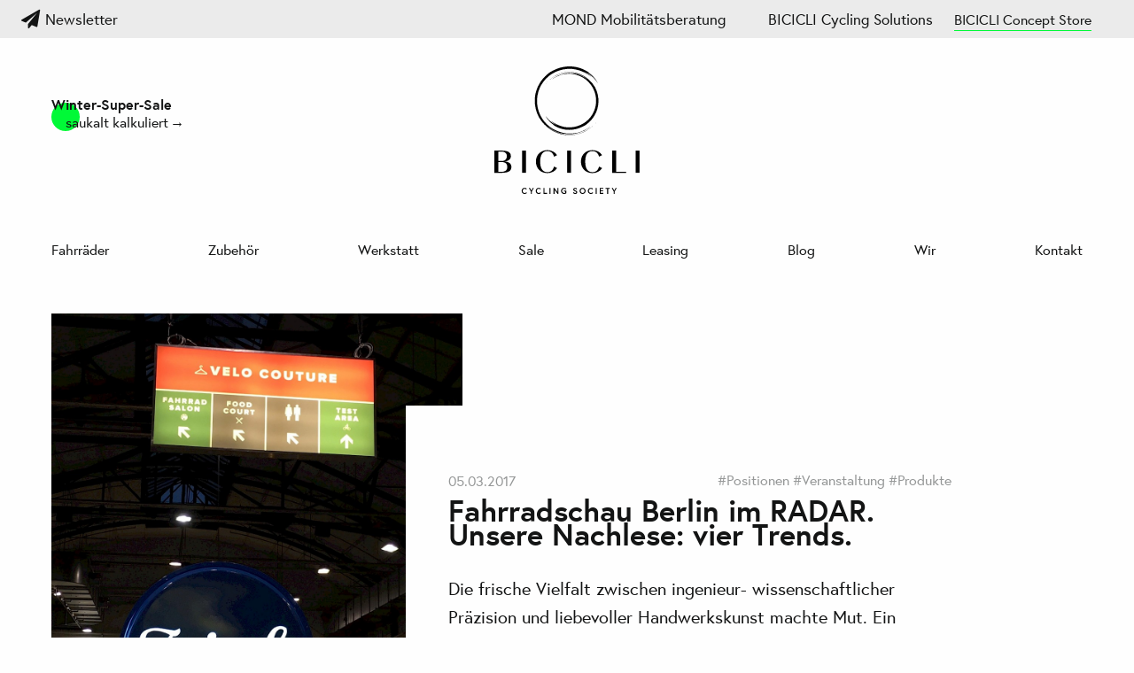

--- FILE ---
content_type: text/html; charset=utf-8
request_url: https://bicicli.de/magazin-radar/news/bicicli-auf-der-berliner-fahrradschau-2017/
body_size: 5472
content:
<!doctype html><html class="no-js" lang="de"><head><meta charset="utf-8"><meta http-equiv="x-ua-compatible" content="ie=edge"><meta name="viewport" content="width=device-width, initial-scale=1.0"><title>Fahrradschau Berlin im RADAR. Unsere Nachlese: vier Trends. </title><meta name="description" content=""><link rel="icon" href="/site/templates/img/favicon-32.png" sizes="32x32" type="image/png"><link rel="apple-touch-icon" href="/site/templates/img/apple-touch-icon.png"><link rel="apple-touch-icon" sizes="120x120" href="/site/templates/img/apple-touch-icon-120.png"><link rel="apple-touch-icon" sizes="152x152" href="/site/templates/img/apple-touch-icon-152.png"><link rel="apple-touch-icon" sizes="167x167" href="/site/templates/img/apple-touch-icon-167.png"><link rel="apple-touch-icon" sizes="180x180" href="/site/templates/img/apple-touch-icon-180.png"><meta property="og:url" content="https://bicicli.de/magazin-radar/news/bicicli-auf-der-berliner-fahrradschau-2017/"><meta property="og:type" content="article"><meta property="og:title" content="Fahrradschau Berlin im RADAR. Unsere Nachlese: vier Trends. "><meta property="og:description" content=""><meta property="og:image" content="https://bicicli.de/site/assets/files/1031/frisch_fahrradschau_kopie.jpg"><script src="https://use.typekit.net/keu6rdg.js"></script><script>try{Typekit.load({async:!0})}catch(e){}</script><link rel="stylesheet" href="/site/assets/pwpc/pwpc-c817d41f88b814e4ec4d23893e353e377e7f01e1.css"><script defer src="https://cloud.umami.is/script.js" data-website-id="b0060c30-70bc-44ea-9771-739bdaf488b0"></script></head><body><div id="top"></div><div class="fixed"><div class="title-bar flex-container align-spaced align-middle" data-responsive-toggle="animated-menu" data-hide-for="large"><div class="title-bar-title"><a href="https://bicicli.de/" class="title-bar-title__link"><img src="/site/assets/files/3564/bicicli-logo-mobile.svg" alt="BICICLI Logo" class="logo-mobile"></a></div><div class="menu-icon-container text-right"><button type="button" data-toggle id="test">Menü <img src="/site/templates/img/bildmarke.svg" alt="BICICLI Bildmarke" class="logo-toggle"></button></div></div><div class="subnav show-for-large"><a href="https://eepurl.com/cECtuD" class="subnav__newsletter-link"><i class='fa fa-paper-plane newsletter-icon'></i> Newsletter</a><ul><li><a href="https://mond.org/" target="_blank" rel="noreferrer">MOND Mobilitätsberatung</a></li><li><a href="https://bicicli-solutions.de/" target="_blank" rel="noreferrer">BICICLI Cycling Solutions</a></li><li>BICICLI Concept Store</li></ul></div><div class="row show-for-large"><div class="large-3 columns breaking-news-wrapper"><p><strong>Winter-Super-Sale</strong><br><a class="inline" href="https://bicicli.de/produkte/fahrraeder/sale/" rel="noreferrer noopener" target="_blank">saukalt kalkuliert</a> </p></div><div class="large-2 large-offset-2 large-centered columns text-center"><a href="https://bicicli.de/"><img src="/site/assets/files/3564/bicicli-logo.svg" alt="BICICLI Logo" class="logo"></a></div></div><div class="row"><div class="columns"><div class="top-bar bounce-in-out fast" id="animated-menu" data-animate="slide-in-left slide-out-left"><ul class="menu vertical large-horizontal align-justify"><li><a href='https://bicicli.de/produkte/fahrraeder/'>Fahrräder</a></li><li><a href='https://bicicli.de/produkte/zubehoer/'>Zubehör</a></li><li><a href='https://bicicli.de/werkstatt'>Werkstatt</a></li><li><a href='https://bicicli.de/produkte/fahrraeder/sale/'>Sale</a></li><li><a href='https://bicicli.de/leasing'>Leasing</a></li><li><a href='https://bicicli.de/blog/'>Blog</a></li><li><a href='https://bicicli.de/ueber-uns'>Wir</a></li><li><a href='https://bicicli.de/kontakt'>Kontakt</a></li><li class='hide-for-large'><a href='https://eepurl.com/cECtuD'><i class='fa fa-paper-plane newsletter-icon'></i> Newsletter</a></li><li class='hide-for-large menu__list'><a href='https://mond.org' class='menu__link'>MOND Mobilitätsberatung</a></li><li class='hide-for-large menu__list'><a href='https://bicicli-solutions.de' class='menu__link'>BICICLI Cycling Solutions</a></li></ul></div></div></div></div><section class="pt0"><div class="row flex-container align-top"><div class="small-12 medium-4 large-5 columns"><div class='news__photo-container gmt--medium-down'><img src="/site/assets/files/1031/frisch_fahrradschau_kopie.jpg" alt=""> <span class='news__credits news__credits--left'>BICICLI Fahrradschau Berlin</span></div></div><div class="small-12 medium-8 large-7 medium-pull-1 large-pull-1 columns"><div class="callout large" id="news-detail__callout"><div class='flex-container align-justify news__date-container--detail'><p class='news__date'>05.03.2017</p><div class='news__tag-container'><a href='https://bicicli.de/magazin-radar/tags/positionen'><span class='news__tag'>#Positionen </span></a><a href='https://bicicli.de/magazin-radar/tags/veranstaltung'><span class='news__tag'>#Veranstaltung </span></a><a href='https://bicicli.de/magazin-radar/tags/produkte'><span class='news__tag'>#Produkte </span></a></div></div><h1 class="news__head">Fahrradschau Berlin im RADAR. Unsere Nachlese: vier Trends. </h1><p class="lead">Die frische Vielfalt zwischen ingenieur- wissenschaftlicher Präzision und liebevoller Handwerkskunst machte Mut. Ein ausblickender Rückblick: vier Trends und die Messe.</p><p>Ist Vintage wieder Vintage und Retro schon Vergangenheit? Natürlich sind die Colnago-Columbus-Rohre und Campagnolo-Shamal-Felgen zauberhaft und natürlich ist die Retro-Welle der fabrikneuen Räder mit viel Liebe, Leder und Lockerheit gelebt. Aber irgendwie wirkt es tatsächlich mitunter etwas gestrig. So schien das Motto der kuratierten Show:  "Geistesgegenwärtiges trifft Retro-Vergangenheit".</p><p>Die frische Vielfalt zwischen ingenieurwissenschaftlicher Präzision und Handwerkskunst von Stahl, Leder, Gummi und Textil macht Mut, dass das Neue Urbane Radfahren weiter Schule machen wird. Die eben auch eine „Berliner Schule“ ist. Eine Woche Fahrradschau und Berlin Bicycle Week 2017 ist vorbei – und der Frühling des 200. Geburtstagsjahrs fängt an. </p><p>Drei Trends, die BICICLI aus der spezifischen Sicht eines urbanen Mobilitätsdienstleisters auffielen: </p><p><strong>(1)    Die lässigen Lastenräder</strong></p><p>Sie werden immer vielfältiger: teilbarer, wie das französische <em>Douze</em>, faltbarer, wie das Start Up <em>Muli </em>und elektrisch-komfortabler, wie das <em>Riese &amp; Müller Load.  </em>Das „Auto-Ersatzteil“ ist nun in einer qualitativen und funktionalen Entwicklungsstufe, dass die kommunalen bzw. Kiez-Initiativen in den nächsten Jahren noch einiges an sanfter Mobilität – von Kinder-Transport bis Kunden-Fahrzeug – bereithalten. <em>Velogut </em>in der vom Bundesumweltministerium geförderten Initiative ist ein guter Testlauf für Profi-Lastenrad im Leihbetrieb.  </p><p><strong>(2)    Die funktionaleren Falträder</strong><br>Wenn es beim faltbaren Drahtesel einen Platzhirsch gibt, dann ist das wohl der britische Brompton. Die Kapazitätsausweitung auf 100.000 Räder pro Jahr ist wohl nicht nur Ausdruck des bisherigen Erfolges, sondern eine Ansage an die Zukunft. Das seit wohl acht Jahren angekündigte E-Bike soll nun kommen. Wer ist schon da? Das Wiener<em> Vello Bike</em>, letztes Jahr auf der Fahrradschau in Wien als E-Bike gezeigt, könnte seinen Erfolg ebenso einfahren wie das belgische Start Up <em>Ahooga</em> mit seinem sehr leichten hoch individualisierbaren E-Falt-Rad. Wir sind gespannt, was wir im ICE demnächst noch so sehen werden. </p><p><strong>(3)    Die unästhetische Elektrifizierung </strong><br>Das E-Bike war das energetisierende Thema der letzten Jahre – sowohl im Handel wie auch auf den Straßen für Pendler und Senioren. Und der viel beschriebene eMTB-Trend ist wohl hauptsächlich ausserhalb des Waldes erklärbar, wie auch einzelnden Diskussionsveranstaltungen im Umfeld der Fahrradschau zeigten. Aber dennoch stellt sich die Frage, warum es nach Jahren noch immer nicht gelungen ist, auch ästhetisch ansprechende Räder zu entwickeln. Die Heidelberger Edelschmiede <em>Coboc</em> hat den Start für einen eleganteren Gang gemacht– auch vom Gewicht, auch für Frauen. Die koreanisch-kölschen <em>Klever </em>haben auch viele überzeugende Produkte in noch überzeugender Klarheit wie das X Speed, dass im 3. Quartal in den Handel kommen wird. </p><p><strong>(4)    Die tollen Textilien</strong><br>Friedrichshafen ist für Mode bisher unbekannt geblieben. Das ändert eine Tirolerin in Berlin für die Felgen-Premium-Marke <em>LeightWeight</em>. Unter der Submarke Edelstoff begann es mit Assos und wird nun eigenständig. Das Loden-Kaschmir-Sacco (Tirol) ist so funktional überzeugend, dass man sich im Premium-Bereich wirklich auf Innovationen freuen kann. Mit dem farbigen Unfallschutz-Textil von POC oder den mal auch schönen Sport-Brillen der Kult-Manufaktur <em>ic! Berlin</em>. Die Warnweste darf wieder ins Auto – und das Auto bei diesem schönen Rad- und Textil-Angebot zum Gebrauchtwagenhändler.</p><p> </p><p><strong>Und die Messe? Kommunikative Transportprobleme des Handels und der Hersteller. </strong></p><p>Fares Gabriel Hadid, Geschäftsführer der Berliner Fahrradschau und Berlin Bicycle Week, hat in einem Interview zwei interessante Positionen gemacht, die tatsächlich diskutiert werden sollten. Er sieht die traditionellen Hersteller und Händler derzeit nicht in der Lage, die neuen Botschaften für Produkte, Lifestyle, der Radpolitiken zu transportieren. „Außer in speziellen Concept Stores ist für die Botschaften im regulären Handel kaum oder gar kein Platz. Über die Medien können diese Erlebnisse auch nur bedingt transportiert werden. Wo also treffen sich Marke und Kunde auf Augenhöhe?“ Die Fahrradschau soll dafür ein Platz sein. Schaut man sich um, dann scheint sich jedoch der Eindruck zu ergeben, dass sich ein doch eher jüngeres, noch immer etwas liebenswert-freakiges Publikum einfindet, aber wenig Arbeitgeber oder Flottenbetreiber. </p><p>Hadid denkt aber weiter: „B2C ist das neue B2B! Während sich Konsument und Hersteller auf der Messe austauschen, schaffen wir im Rahmen der Veranstaltung eine Plattform für die Hersteller und Händler aus den verschiedenen Städten.“ Die Zeiten des entweder B2B oder B2C seien für ihn schon lange vorbei. </p><p>BICICLI ist davon in gleicher Weise überzeugt: Die Ästhetisierung der Urbanen Radmobilität – also die Begehrlichkeit – und der Nutzen damit verbundenen Systeme – betriebliche Vorsorge und Gesundheit im Zuge der Dienstrad-Regelung, betriebliche Verkehre in servicierten Flotten – wird helfen, nicht nur B2C und B2B zu verschmelzen, sondern einen neuen urbanen, smogfreien, parkplatzsuchfreien Lebensstil zu entwickeln.</p><p>Wenngleich die Radstellplätze zum Abschließen seiner Ästhetik-Modelle auch auf der Fahrradschau selbst Mangelware waren... Was ein Zeichen?!  </p><p><a class="inline" href="https://berlinerfahrradschau.de/de/" target="_blank" rel="noreferrer">Mehr zur Fahrradschau</a></p><div class="shariff" data-services="[&quot;facebook&quot;]"></div><div class='flex-container align-justify gmt-half'><a href='https://bicicli.de/magazin-radar/news/kaufpramie-fur-e-bikes-in-frankreich/' class='next inline has-tip top' data-tooltip aria-haspopup='true' data-disable-hover='false' data-show-on='medium' data-hover-delay='0' tabindex='1' title='Kaufprämie für E-Bikes in Frankreich'>Vorheriger Beitrag</a> <a href='https://bicicli.de/magazin-radar/news/diesel-fahrzeuge-werden-2018-aus-stuttgart-verbannt/' class='next inline has-tip top' data-tooltip aria-haspopup='true' data-disable-hover='false' data-show-on='medium' data-hover-delay='0' tabindex='2' title='Diesel-Fahrzeuge werden 2018 aus Stuttgart verbannt'>Nächster Beitrag</a></div></div></div></div></section><footer><div class="row"><div class="small-12 medium-4 columns text-center medium-text-left gmt-half"><p><strong>BICICLI Cycling Concept Store </strong><br>»Q205«<br>Friedrichstrasse 67-70 10117 Berlin Stadtmitte</p><p><strong>Öffnungszeiten</strong><br>Mo - Fr: 12 - 19 Uhr (Werkstatt ab 10.30)<br>Sa 10:30 - 17:30 Uhr (Werkstatt zu)</p><p><strong>Kontakt</strong><br>+49 (0) 30 25 76 39 70 (Verkauf) <br>+49 (0) 30 25 76 39 72 (Werkstatt)<br><a class="inline" href="mailto:kontakt@bicicli.de">kontakt@bicicli.de</a><br><br><strong>BICICLI Holding GmbH </strong><br><em>(kein Handel)</em><br>Kurfürstendamm 132<br>10711 Berlin<br><a class="inline" href="mailto:kontakt@bicicli.de">kontakt@bicicli.de</a></p></div><div class="small-8 small-offset-2 medium-4 medium-offset-0 columns text-center"><a href="#idTop"><img src="/site/assets/files/3564/bicicli-logo.svg" alt="BICICLI Logo" class="footer__logo"></a></div><div class="small-12 medium-4 columns text-center medium-text-right gmt-half"><p><strong>Wege zu uns</strong></p><a href='https://bicicli.de/kontakt' class='footer__link footer__link--social'>Kontakt</a><br><a href='https://www.linkedin.com/company/bicicli' class='footer__link footer__link--social'>Linkedin</a><br><a href='https://www.instagram.com/biciclicyclingsociety/' class='footer__link footer__link--social'>Instagram</a><br><a href='http://eepurl.com/cECtuD' class='footer__link footer__link--social'>Newsletter</a><br></div></div><div class="row"><div class="columns text-center medium-text-left"><small><a href="https://bicicli.de/impressum/" class="footer__link footer__link--legal">Impressum</a></small> <small><a href="https://bicicli.de/datenschutz/" class="footer__link footer__link--legal">Datenschutz</a></small></div></div></footer><script src="/site/assets/pwpc/pwpc-659c463a8160e6f5a44f771095eb6ff8bfe328ff.js"></script><script>$(document).on("toggled.zf.responsiveToggle",function(){$(".logo-toggle").toggleClass("logo-toggle--turned")})</script></body></html>

--- FILE ---
content_type: image/svg+xml
request_url: https://bicicli.de/site/assets/files/3564/bicicli-logo.svg
body_size: 6640
content:
<svg xmlns="http://www.w3.org/2000/svg" width="1301" height="1142" viewBox="0 0 1301 1142">
  <g fill="#000000">
    <path d="M0.8,753.9 L67.5,753.9 C119.7,753.9 148.1,768.4 148.1,803.5 C148.1,830.2 126.3,847.5 94.5,850.6 L94.5,851.2 C129.7,853.5 152.6,871.1 152.6,900 C152.6,937.4 122.3,952.5 68.1,952.5 L0.9,952.5 L0.9,753.9 L0.8,753.9 Z M35.7,763.3 L35.7,846.7 L65.8,846.7 C95.9,846.7 111.7,831.1 111.7,804.2 C111.7,778.4 96.1,763.4 65.8,763.4 L35.7,763.4 L35.7,763.3 Z M35.7,856 L35.7,943.1 L66.3,943.1 C99.2,943.1 115.7,927.5 115.7,899.7 C115.7,872.8 99,856 66.3,856 L35.7,856 L35.7,856 Z"/>
    <polygon points="248.4 753.9 283.3 753.9 283.3 952.4 248.4 952.4"/>
    <polygon points="651.7 753.9 686.6 753.9 686.6 952.4 651.7 952.4"/>
    <polygon points="1055.1 753.9 1090 753.9 1090 943.1 1180.5 943.1 1180.5 952.5 1055.1 952.5"/>
    <polygon points="1265.2 753.9 1300.1 753.9 1300.1 952.4 1265.2 952.4"/>
    <path d="M937.6 896.4C929 929.1 909.3 946.7 878.1 946.7 834.7 946.7 813.6 912.7 813.6 851.7 813.6 791.6 835.4 758.1 878.1 758.1 909 758.1 929 775.6 937.6 808.1L965 794.3C946.6 765.6 914 749.5 878.1 749.5 822.6 749.5 775.3 787.8 775.3 851.6 775.3 915.7 820.2 955.1 878.1 955.1 915.3 955.1 947 938.8 965.1 910.3L937.6 896.4zM534.3 896.4C525.7 929.1 506 946.7 474.8 946.7 431.4 946.7 410.3 912.7 410.3 851.7 410.3 791.6 432.1 758.1 474.8 758.1 505.7 758.1 525.7 775.6 534.3 808.1L561.7 794.3C543.2 765.6 510.7 749.5 474.8 749.5 419.3 749.5 372 787.8 372 851.6 372 915.7 416.9 955.1 474.8 955.1 512 955.1 543.7 938.8 561.8 910.3L534.3 896.4z"/>
    <g transform="translate(244 1087)">
      <path d="M41.5,39.9 L47.5,45.9 C47.5,45.9 40.5,54.9 27.2,54.9 C11.9,54.9 0.4,43.2 0.4,27.5 C0.4,11.8 12,0.1 27.2,0.1 C39.9,0.1 46.8,8.4 46.8,8.4 L40.7,14.4 C40.7,14.4 35.9,8.6 27.2,8.6 C16.8,8.6 9.6,17.3 9.6,27.5 C9.6,37.7 16.8,46.4 27.2,46.4 C36.5,46.4 41.5,39.9 41.5,39.9 Z"/>
      <polygon points="91.8 54 82.7 54 82.7 33.1 64.6 1 74.6 1 87.5 24.7 100.4 1 109.8 1 91.7 33.1 91.7 54"/>
      <path d="M167.6,39.9 L173.6,45.9 C173.6,45.9 166.6,54.9 153.3,54.9 C138,54.9 126.5,43.2 126.5,27.5 C126.5,11.8 138.1,0.1 153.3,0.1 C166,0.1 172.9,8.4 172.9,8.4 L166.8,14.4 C166.8,14.4 162,8.6 153.3,8.6 C142.9,8.6 135.7,17.3 135.7,27.5 C135.7,37.7 142.9,46.4 153.3,46.4 C162.6,46.4 167.6,39.9 167.6,39.9 Z"/>
      <polygon points="195.7 1.1 204.8 1.1 204.8 45.4 227.3 45.4 227.3 54 195.7 54"/>
      <polygon points="249.6 1.1 258.7 1.1 258.7 54 249.6 54"/>
      <polygon points="294.2 1.1 320.7 37.6 320.7 1.1 329.8 1.1 329.8 54 321.6 54 295.1 17.6 295.1 54 286 54 286 1.1"/>
      <path d="M391.5 43.9L391.5 32.7 379.5 32.7 379.5 24.2 400.4 24.2 400.4 48.2C400.4 48.2 393.7 54.9 380.8 54.9 365.3 54.9 353 43.2 353 27.5 353 11.8 364.9.1 380.5.1 393.5.1 400.1 8 400.1 8L393.9 14C393.9 14 389.5 8.5 380.5 8.5 369.8 8.5 362.3 17.2 362.3 27.4 362.3 37.6 370.2 46.3 380.9 46.3 388.4 46.4 391.5 43.9 391.5 43.9zM479.1 31.9C471.3 29.2 462.5 24.9 462.5 15.1 462.5 7.6 469.2.1 479.8.1 490.8.1 497 8.5 497 8.5L490.7 14.7C490.7 14.7 486.3 8.7 479.7 8.7 475.2 8.7 471.6 11.5 471.6 15.1 471.6 19.7 475.8 21.1 483 23.9 491.1 26.9 497.8 30.6 497.8 40.2 497.8 49.8 489.3 55 479.4 55 466.2 55 460 44.2 460 44.2L466.8 38.4C466.8 38.4 471.3 46.3 479.4 46.3 483.9 46.3 488.6 44.5 488.6 40.2 488.8 35.7 485.4 34.1 479.1 31.9zM572.9 27.5C572.9 43.2 561.6 54.9 546.1 54.9 530.7 54.9 519.3 43.2 519.3 27.5 519.3 11.8 530.6.1 546.1.1 561.6.2 572.9 11.9 572.9 27.5zM563.7 27.5C563.7 17.3 556.8 8.7 546.2 8.7 535.5 8.7 528.6 17.2 528.6 27.5 528.6 37.7 535.5 46.3 546.2 46.3 556.8 46.3 563.7 37.7 563.7 27.5zM634.3 39.9L640.3 45.9C640.3 45.9 633.3 54.9 620 54.9 604.7 54.9 593.2 43.2 593.2 27.5 593.2 11.8 604.8.1 620 .1 632.7.1 639.6 8.4 639.6 8.4L633.5 14.4C633.5 14.4 628.7 8.6 620 8.6 609.6 8.6 602.4 17.3 602.4 27.5 602.4 37.7 609.6 46.4 620 46.4 629.3 46.4 634.3 39.9 634.3 39.9z"/>
      <polygon points="663.4 1.1 672.5 1.1 672.5 54 663.4 54"/>
      <polygon points="708.9 22.5 730.1 22.5 730.1 31.1 708.9 31.1 708.9 45.3 732.3 45.3 732.3 53.9 699.8 53.9 699.8 1 731.9 1 731.9 9.6 708.9 9.6"/>
      <polygon points="766.3 9.7 751.7 9.7 751.7 1.1 790 1.1 790 9.7 775.4 9.7 775.4 54 766.3 54 766.3 9.7"/>
      <polygon points="833.9 54 824.8 54 824.8 33.1 806.7 1 816.7 1 829.6 24.7 842.5 1 851.9 1 833.8 33.1 833.8 54"/>
    </g>
    <g transform="translate(361)">
      <path d="M138.1,542.7 C147,549.1 156,555.2 165.5,560.6 C155.4,554.8 145.9,548.2 136.5,541.3 C127.3,534.1 118.3,526.7 109.9,518.4 C101.4,510.3 93.6,501.5 86.1,492.5 C82.6,487.8 78.7,483.3 75.4,478.4 L70.3,471.2 L65.5,463.8 C52.8,443.9 42.8,422.4 35.5,400 C28,377.6 23.5,354.4 21.8,331 C18.2,284.2 26.4,237.1 44.4,195.2 C53.5,174.3 65,154.7 78.4,136.8 C91.8,119 107.2,103 123.8,89.1 C124.8,88.2 126,87.3 127.3,86.2 C128.6,85.2 130,84.1 131.5,83 C134.5,80.8 137.6,78.2 141.1,76.1 C144.5,73.9 147.8,71.5 150.9,69.5 C154.1,67.6 157,65.8 159.3,64.4 C195.9,41.8 242.9,25.4 291.3,22.4 C315.5,20.6 339.8,22.1 363,26.3 C386.2,30.5 408.1,37.4 427.8,46.1 C447.5,54.8 464.1,63.9 475.6,71.1 C478.6,72.8 481.1,74.5 483.3,76 C485.5,77.5 487.5,78.7 489,79.8 C490.6,80.8 491.8,81.6 492.6,82.1 C493.4,82.6 493.9,82.9 493.9,82.9 C502.5,89.6 511.5,96 503.6,88.4 C495.6,80.8 480.3,69.2 466.5,60.1 C463,58 459.6,55.9 456.5,54.1 C453.4,52.2 450.7,50.5 448.2,49.2 C443.4,46.6 440.4,44.8 440.5,44.6 C440.5,44.5 441.2,44.8 442.3,45.3 C443.4,45.8 444.9,46.6 446.8,47.5 C448.6,48.5 450.9,49.4 453.1,50.8 C455.3,52.1 457.7,53.5 460.1,54.9 C460.4,54.5 468,57.8 476.4,62.8 C478.5,64 480.7,65.3 482.9,66.6 C485,67.9 487,69.4 489,70.7 C492.9,73.4 496.3,75.8 498.5,77.5 C500.7,79.3 505.6,83.2 511.8,88.2 C517.7,93.7 525.2,100 531.8,107.3 C535.2,110.8 538.7,114.3 541.6,118 C544.6,121.6 547.6,124.9 550.2,128.1 C555.1,134.5 558.9,139.5 560.7,141.8 C565.5,148.7 565.9,148.5 563.3,143.7 C562,141.3 559.8,137.8 557.1,133.5 C555.7,131.3 554.2,129 552.6,126.4 C550.9,123.9 548.9,121.4 547,118.6 C545,115.9 542.9,113 540.7,110.1 C538.3,107.3 535.9,104.4 533.5,101.5 C532.3,100 531,98.6 529.8,97.1 L525.8,92.9 C523.1,90.1 520.4,87.3 517.7,84.5 C514.9,81.8 512,79.2 509.3,76.7 C506.5,74.2 503.9,71.6 501,69.4 C498.2,67.2 495.5,65 493,63 C491.7,62 490.5,61 489.3,60 C488.1,59.1 486.8,58.3 485.7,57.4 C466.9,44.2 486.4,56.3 486.9,55.6 C482.1,52.4 477.9,49.6 474,47 C470,44.6 466.3,42.3 462.6,40.1 C458.9,37.8 455,35.9 450.9,33.7 C446.7,31.6 442.3,29.1 436.9,27 C436.9,27 435.9,26.5 434.1,25.7 C432.3,24.9 429.7,23.7 426.5,22.3 C423.3,20.9 419.3,19.6 414.9,17.9 C412.7,17.1 410.4,16.2 408,15.4 C405.6,14.6 403,13.9 400.4,13.1 C379.7,6.6 353.9,1.8 336.6,0.9 C336.6,0.9 335.9,0.8 334.3,0.7 C333.5,0.6 332.4,0.6 331.2,0.5 C329.9,0.5 328.4,0.4 326.6,0.4 C323,0.3 318.3,0.2 312.3,1.13686838e-13 C309.3,1.13686838e-13 306,0.2 302.4,0.2 C298.8,0.3 294.8,0.4 290.5,0.8 C279,1.6 279,2 279,2.3 C279,2 279,2 278.9,1.8 C273.2,2.8 264.6,3.7 256,5.4 C253.9,5.8 251.7,6.1 249.6,6.5 C247.5,7 245.5,7.4 243.6,7.9 C239.7,8.8 236.2,9.6 233.4,10.4 L233.3,9.9 C211.1,16.3 189.2,24.2 168.8,35.2 L168.6,34.7 C163.4,37.2 158.5,40.3 154.6,42.4 C150.8,44.5 148.4,46.1 148.3,45.9 C148.2,45.7 148.2,45.7 148,45.4 C145.5,46.9 142.4,48.9 139.2,50.9 C136,53 132.8,55.4 129.9,57.5 C126.9,59.6 124.3,61.6 122.5,63 C120.6,64.4 119.4,65.3 119.4,65.2 C119.6,65.4 119.6,65.4 119.7,65.6 C101.5,80 87.1,94.5 74.8,108.8 C62.6,123.2 52.5,137.5 43.6,152.4 C31.7,172.4 21.1,195 13.9,219.6 C6.6,244.2 1.8,270.6 1.1,297.5 C-1,351.4 12.3,407 37.2,453 C42.7,463.3 49.2,472.9 43.8,462.6 C49.5,472.7 56,482.3 62.8,491.7 C77,510 70.3,500.6 85.6,517.9 C101.5,534.7 119.2,549.8 138.3,562.8 C157.4,575.8 178,586.5 199.5,594.9 C221,603.3 243.4,609.4 266.3,612.6 C289.1,616 312.3,616.6 335.3,615 C381.4,611.8 426.5,597.4 466.4,574.2 C506.3,551 540.8,518.6 566.5,480.3 C553.4,499.3 539.9,514.4 525.4,528.4 C510.9,542.3 495.2,555.2 475.8,567.6 C475.6,567.3 475.5,567.1 465.5,572.8 C435.9,590.4 400.2,603.1 367.8,609.1 C335.3,615 306.3,614.6 289.3,612.7 C286.5,612.4 283.6,612.1 280.4,611.7 C277.2,611.2 273.7,610.6 269.5,610 C261,608.6 249.8,606.5 233.2,602.3 C238.7,603.8 244.3,604.9 249.9,606.3 C255.5,607.3 261.1,608.4 266.8,609.3 C266.8,609 266.9,608.5 266.9,608.5 C244.4,605.2 219.5,598.3 195.9,588.5 C172.3,578.7 150.2,565.5 132,551.9 C132,551.9 132.3,551.5 132.5,551.3 C129.4,549.1 126.5,546.7 123.6,544.4 C120.6,542.1 117.7,539.7 114.9,537.2 C107.2,528.8 125.5,546.7 155.7,565.1 C170.8,574.2 188.8,583.1 206.8,589.7 C224.8,596.4 242.6,600.8 256.4,603.3 L256.6,602.2 L251.1,601.2 L245.6,599.9 C242,599 238.3,598.3 234.7,597.3 L234.8,596.8 C251,601.1 266.9,603.8 282.6,605.4 C298.3,607 313.7,606.9 329,606.3 C332.8,606.1 336.7,605.6 340.5,605.3 C344.3,604.9 348.2,604.7 352,604 C359.6,602.7 367.4,601.8 375,599.9 C378.8,599 382.7,598.2 386.6,597.3 C390.4,596.2 394.3,595.1 398.2,593.9 C400.1,593.3 402.1,592.8 404,592.2 C405.9,591.5 407.8,590.8 409.8,590.1 C413.7,588.7 417.6,587.3 421.5,585.8 C418.9,586.8 415.6,588 412,589.3 C408.4,590.5 404.5,592.2 400.4,593.2 C396.4,594.4 392.3,595.5 388.6,596.6 C384.9,597.8 381.5,598.3 378.7,599 C378.6,598.7 378.6,598.5 367.7,600.9 C389.6,596.7 413.9,589.4 436.7,578.7 C459.6,568.2 480.8,554.4 498,540.2 C506.1,532.5 498,540.4 470.1,558.5 C466.6,560.8 463.1,562.7 459.8,564.7 C456.4,566.6 453.3,568.7 450,570.2 C443.5,573.4 437.4,576.8 430.9,579.4 C427.7,580.8 424.5,582.1 421.3,583.5 C418,584.8 414.7,585.9 411.2,587.2 C407.7,588.4 404.3,589.8 400.6,590.8 C396.9,591.9 393.1,593 389.1,594.2 L389,593.7 C399.7,590.8 412.9,586.6 425.7,581.2 C428.9,579.8 432.1,578.5 435.2,577.1 C438.3,575.7 441.3,574.1 444.3,572.6 C447.2,571.1 450.1,569.6 452.8,568.2 C455.4,566.6 458,565.1 460.4,563.7 C465.1,560.8 460.2,563.4 455.3,566 C452.9,567.4 450.4,568.5 449.1,569 C447.8,569.5 447.8,569.5 450.2,568.2 C455.1,565.6 459.8,562.7 464.6,559.9 C467,558.6 469.3,557 471.6,555.4 L478.4,550.7 C475,553 471.4,555.4 467.7,557.9 C463.9,560.2 459.9,562.5 455.9,564.8 C451.9,567.3 447.6,569.3 443.4,571.5 C441.3,572.6 439.1,573.7 437,574.8 C434.8,575.9 432.6,576.7 430.4,577.7 C425.9,579.5 421.6,581.7 417.1,583.3 C412.6,584.9 408.1,586.5 403.7,588.1 C399.3,589.5 394.8,590.7 390.6,591.9 C388.5,592.5 386.4,593.2 384.3,593.6 C382.2,594.1 380.1,594.5 378.1,594.9 C367.3,597.3 356.3,598.4 356.3,598 C349.5,599.3 342.9,599.8 336.4,600.4 C329.9,601.2 323.5,601.1 317.4,601.3 C311.2,601.6 305.2,601.2 299.4,601 C293.6,600.8 287.9,600.1 282.5,599.6 C260.7,597 242,592.2 226.5,586.8 C223.9,585.9 218.8,584.1 212,581.7 C208.7,580.4 204.9,578.9 200.9,577.3 C196.9,575.7 192.8,573.7 188.4,571.8 C170,563.9 151.2,552.6 138.1,542.7"/>
      <path d="M454.9,115 C451.2,112.4 447.6,109.7 443.8,107.2 C440,104.8 436.3,102.2 432.3,100 C465.2,119.7 493.8,147.7 514.3,180.8 C534.9,213.9 547.2,252.2 549.7,290.9 C552.5,329.6 545.5,368.6 530.4,403.1 C522.8,420.4 513.2,436.5 502.2,451.3 C491,466 478.3,479.1 464.6,490.5 C462.9,491.9 460.7,493.7 458.2,495.4 C455.7,497.2 453.1,499.3 450.3,501.1 C447.5,502.9 444.8,504.9 442.2,506.5 C439.6,508.1 437.2,509.5 435.3,510.7 C405,529.3 366.3,542.8 326.3,545.3 C306.4,546.8 286.3,545.6 267.1,542.2 C248,538.8 229.8,533.1 213.5,526 C197.2,518.9 183.4,511.5 173.8,505.7 C171.3,504.4 169.2,503 167.4,501.8 C165.5,500.6 163.9,499.6 162.6,498.8 C160,497.1 158.5,496.3 158.5,496.3 C151.3,490.8 143.7,485.7 150.2,492 C156.8,498.3 169.6,507.9 181,515.4 C186.9,518.8 192.1,522.3 196.2,524.4 C200.2,526.6 202.7,528.1 202.5,528.3 C202.4,528.4 200.4,527.5 197.3,525.9 C194.2,524.5 190.2,522.2 186.3,519.8 C186,520.2 179.6,517.6 172.6,513.6 C170.8,512.6 169,511.6 167.2,510.6 C165.4,509.5 163.7,508.3 162.1,507.3 C158.9,505.1 156,503.1 154.2,501.7 C152.4,500.2 148.3,497 143,492.9 C138.1,488.4 131.8,483.2 126.2,477.2 C120.3,471.5 115.2,465.1 110.7,460.1 C106.6,454.8 103.3,450.7 101.9,448.8 C97.8,443.1 97.5,443.3 99.6,447.4 C100.6,449.4 102.4,452.3 104.7,456 C105.8,457.8 107.1,459.8 108.4,461.9 C109.8,464 111.4,466.1 113.1,468.4 C114.8,470.7 116.5,473.1 118.4,475.5 C120.4,477.8 122.4,480.2 124.4,482.7 C125.4,483.9 126.5,485.2 127.5,486.4 L130.8,489.9 C133.1,492.3 135.3,494.6 137.6,497 C139.9,499.3 142.3,501.4 144.6,503.6 C146.9,505.7 149.1,507.9 151.5,509.7 C153.8,511.6 156.1,513.4 158.2,515.1 C160.3,516.8 162.4,518.4 164.4,519.7 C180.1,530.8 163.7,520.8 163.2,521.5 C167.2,524.2 170.8,526.5 174.1,528.6 C177.5,530.6 180.6,532.5 183.7,534.4 C186.8,536.4 190,537.9 193.5,539.8 C197,541.6 200.7,543.6 205.3,545.4 C205.3,545.4 206.1,545.8 207.6,546.5 C209.1,547.2 211.3,548.1 214,549.3 C216.7,550.5 220,551.6 223.7,553 C225.5,553.7 227.5,554.4 229.5,555.1 C231.5,555.8 233.7,556.4 235.8,557 C253.1,562.4 274.7,566.4 289.2,567.2 C289.2,567.2 289.8,567.2 291.2,567.3 C292.6,567.4 294.7,567.5 297.7,567.6 C300.7,567.7 304.7,567.8 309.6,567.9 C312.1,567.8 314.9,567.8 317.9,567.7 C320.9,567.6 324.3,567.5 327.9,567.2 C337.6,566.5 337.5,566.1 337.5,565.9 C337.5,566.2 337.5,566.2 337.6,566.4 C342.4,565.5 349.6,564.8 356.7,563.4 C358.5,563.1 360.3,562.8 362,562.5 C363.7,562.1 365.4,561.7 367.1,561.4 C370.3,560.6 373.3,560 375.6,559.3 C375.7,559.6 375.7,559.6 375.7,559.8 C394.3,554.4 412.6,547.8 429.7,538.6 C429.8,538.8 429.8,538.8 429.9,539.1 C434.3,537 438.4,534.4 441.6,532.7 C444.8,531 446.8,529.7 446.9,529.8 C447,530 447,530 447.2,530.3 C449.3,529 451.9,527.4 454.6,525.7 C457.3,524 459.9,521.9 462.4,520.2 C464.9,518.5 467.1,516.8 468.6,515.6 C470.2,514.4 471.2,513.7 471.3,513.8 C471.1,513.6 471.1,513.6 471,513.4 C486.3,501.3 498.4,489.3 508.7,477.3 C519,465.3 527.5,453.4 535,440.8 C545,424.1 553.9,405.2 560.2,384.6 C566.4,364 570.5,341.9 571.2,319.3 C573,274.2 562.3,227.4 541.5,188.8 C539.4,184.4 536.7,180.3 535.3,178.3 C533.9,176.3 533.7,176.4 535.9,180.8 L532.3,174.5 L528.4,168.4 C525.9,164.3 523,160.3 520.2,156.4 C514.5,148.6 512.6,146.9 511,145.1 C509.3,143.3 507.6,141.7 501.2,134.4 C474.7,106.2 442.3,83.5 406.3,69.3 C388.4,62.1 369.6,57 350.6,53.9 C331.5,50.8 312.1,50.2 292.9,51.3 C254.4,53.8 216.4,65.2 182.8,84.3 C149.2,103.3 120,130.1 98.1,161.8 C109.3,146.1 120.7,133.6 133,122.1 C145.3,110.7 158.5,100.1 174.9,89.9 C175,90.1 175.3,90.5 183.6,85.8 C189.8,82.1 196.5,79.1 203.1,75.8 C209.9,73 216.7,69.8 223.8,67.5 C227.3,66.3 230.7,64.9 234.3,64 C237.8,63 241.4,62 244.8,61 C248.3,60 251.8,59.4 255.3,58.6 C258.8,57.9 262.2,57 265.6,56.6 C292.8,51.9 317,52.5 331.2,54.3 C336,54.7 340.7,55.7 347.7,56.8 C351.2,57.4 355.3,58.3 360.3,59.3 C362.8,59.8 365.4,60.5 368.4,61.2 C371.3,61.9 374.5,62.6 377.9,63.7 C368.7,61.1 359.4,59.2 350,57.6 C350,57.9 349.9,58.4 349.9,58.4 C368.6,61.5 389.3,67.3 409,75.7 C428.6,84.2 447,95.2 462,106.7 C462,106.7 461.7,107.1 461.5,107.3 C466.4,111.2 471.4,115 476.1,119.2 C482.4,126.4 467.2,111.3 442.2,96 C429.7,88.3 414.7,80.8 399.8,75.2 C384.9,69.5 370.1,65.7 358.6,63.5 C358.5,63.8 358.4,64.3 358.4,64.5 C361.5,65 364.5,65.8 367.5,66.5 C370.5,67.2 373.6,67.9 376.5,68.8 L376.4,69.3 C362.9,65.6 349.8,63.1 336.7,61.7 C323.7,60.4 310.9,60 298.1,60.6 C294.9,60.6 291.7,61 288.5,61.3 C285.3,61.6 282.1,61.9 278.9,62.2 C275.7,62.7 272.5,63.2 269.3,63.7 C266.1,64.2 262.9,64.7 259.7,65.5 C256.5,66.2 253.3,66.9 250.1,67.6 C246.9,68.3 243.7,69.4 240.5,70.3 C234,72 227.6,74.5 221,76.8 C229.7,73.5 247.5,67.7 256.7,66.2 C256.8,66.5 256.8,66.6 265.9,64.9 C247.6,68.2 227.4,74 208.3,82.6 C189.2,91.1 171.3,102.3 157,114 C150.2,120.3 157.1,114 180.5,99.2 C192.4,92.1 202.6,86.7 213.3,82.3 C216,81.2 218.6,80 221.3,78.9 C224.1,77.9 226.8,76.9 229.7,75.9 C235.4,73.7 241.5,72.2 248.2,70.3 L248.3,70.8 C243.9,72.1 238.9,73.4 233.7,75 C231.1,75.9 228.5,76.8 225.8,77.8 C223.1,78.7 220.4,79.7 217.8,80.8 C212.5,83.1 207.1,85.1 202.3,87.7 C199.9,88.9 197.5,90.1 195.2,91.3 C192.9,92.5 190.9,93.8 188.9,94.9 C185,97.3 189.1,95.2 193.2,93.1 C197.3,91.1 201.6,89.3 197.5,91.4 C189.4,95.7 181.4,100.3 174,105.7 C196.6,90 230.6,75 257.7,70 C259.9,69.6 262.2,69.2 264.3,68.8 C266.4,68.5 268.4,68.3 270.1,68.1 C273.5,67.7 275.8,67.6 275.8,67.8 C278.6,67.3 281.4,67 284.2,66.7 C287,66.4 289.7,66.2 292.4,65.9 C297.8,65.4 303.1,65.5 308.2,65.3 C313.3,65.2 318.3,65.6 323.1,65.7 C327.9,66.2 332.6,66.4 337.1,67.1 C355.2,69.5 370.6,73.7 383.3,78.4 C387.5,80.1 400.4,84.2 414.7,91.2 C428.7,97.2 444.1,106.9 454.9,115"/>
    </g>
  </g>
</svg>


--- FILE ---
content_type: image/svg+xml
request_url: https://bicicli.de/site/templates/img/bildmarke.svg
body_size: 5566
content:
<svg xmlns="http://www.w3.org/2000/svg" width="1092" height="1177" viewBox="0 0 1092 1177">
  <g fill="#000000">
    <path d="M264.2,1036.2 C281.1,1048.4 298.3,1060.1 316.5,1070.4 C297.3,1059.4 279,1046.6 261.1,1033.5 C243.6,1019.7 226.3,1005.6 210.4,989.8 C194.1,974.4 179.2,957.6 164.9,940.4 C158.1,931.4 150.8,922.9 144.5,913.6 L134.8,899.8 L125.7,885.6 C101.5,847.6 82.4,806.5 68.3,763.8 C54,721.1 45.5,676.7 42.2,632 C35.2,542.6 51,452.6 85.4,372.7 C102.8,332.8 124.8,295.3 150.2,261.2 C175.7,227.1 205.2,196.7 236.8,170.2 C238.8,168.6 241,166.7 243.5,164.7 C246,162.8 248.7,160.8 251.6,158.6 C257.4,154.5 263.3,149.5 269.8,145.3 C276.2,141 282.6,136.6 288.5,132.8 C294.6,129.1 300.1,125.8 304.5,123.1 C374.4,80 464,48.7 556.5,42.9 C602.6,39.5 649.2,42.4 693.4,50.3 C737.6,58.2 779.6,71.5 817.2,88.1 C854.8,104.8 886.5,122.2 908.5,135.9 C914.2,139.1 919,142.4 923.2,145.2 C927.5,148 931.1,150.4 934.1,152.4 C937.1,154.3 939.4,155.8 941,156.9 C942.6,157.9 943.4,158.5 943.4,158.5 C959.8,171.3 977.1,183.5 961.9,169 C946.7,154.5 917.4,132.4 891.1,115.1 C884.4,111 877.9,107.1 872,103.6 C866.1,100 860.8,96.7 856.2,94.3 C847,89.3 841.3,86 841.5,85.5 C841.6,85.4 842.8,85.9 844.9,86.9 C847,87.9 849.9,89.3 853.5,91.1 C857,92.9 861.2,94.8 865.5,97.3 C869.8,99.8 874.3,102.5 878.8,105.1 C879.3,104.3 894,110.6 909.9,120.2 C913.9,122.5 918.1,125 922.2,127.4 C926.2,129.9 930.1,132.7 933.8,135.2 C941.2,140.3 947.7,144.9 951.9,148.2 C956.1,151.6 965.4,159.1 977.4,168.7 C988.6,179.1 1002.9,191.3 1015.6,205.1 C1022.1,211.8 1028.7,218.5 1034.3,225.5 C1040.1,232.3 1045.8,238.7 1050.6,244.7 C1060,256.9 1067.3,266.5 1070.6,270.8 C1079.8,283.9 1080.5,283.5 1075.5,274.4 C1073.1,269.8 1068.9,263.2 1063.7,254.9 C1061.1,250.8 1058.2,246.2 1055.1,241.4 C1051.9,236.6 1048.1,231.8 1044.3,226.6 C1040.4,221.4 1036.5,215.9 1032.2,210.5 C1027.7,205.2 1023.1,199.7 1018.4,194.1 C1016,191.3 1013.7,188.5 1011.3,185.7 L1003.6,177.6 C998.4,172.2 993.2,166.8 988.1,161.5 C982.8,156.3 977.3,151.5 972,146.6 C966.6,141.8 961.6,136.8 956.2,132.7 C950.9,128.4 945.8,124.3 940.9,120.4 C938.5,118.5 936.1,116.6 933.8,114.7 C931.4,112.9 929.1,111.4 926.8,109.8 C890.9,84.5 928.2,107.7 929.1,106.4 C919.9,100.3 911.9,95 904.4,90 C896.7,85.4 889.6,81.1 882.6,76.8 C875.6,72.3 868.2,68.7 860.2,64.5 C852.2,60.4 843.7,55.8 833.4,51.7 C833.4,51.7 831.5,50.8 828.1,49.2 C824.7,47.7 819.7,45.5 813.6,42.7 C807.4,40 799.8,37.5 791.5,34.3 C787.3,32.8 782.9,31.1 778.3,29.5 C773.7,27.9 768.8,26.6 763.9,25.1 C724.4,12.7 675.2,3.6 642.1,1.8 C642.1,1.8 640.7,1.7 637.6,1.5 C636,1.4 634.1,1.2 631.6,1 C629.1,0.9 626.2,0.9 622.8,0.8 C615.9,0.6 606.9,0.4 595.6,0.1 C589.9,0.1 583.6,0.4 576.7,0.5 C569.8,0.6 562.2,0.8 553.9,1.6 C531.9,3.2 531.9,3.9 532,4.4 C531.9,3.9 531.9,3.9 531.9,3.4 C521,5.4 504.5,7 488.2,10.2 C484.1,10.9 480,11.6 476,12.3 C472,13.2 468.2,14.1 464.5,14.9 C457.1,16.6 450.3,18.1 445,19.7 L444.7,18.7 C402.3,30.9 360.5,46 321.5,66.9 L321,66 C311,70.8 301.6,76.7 294.4,80.7 C287.1,84.7 282.5,87.7 282.4,87.5 C282.1,87.1 282.1,87.1 281.9,86.6 C277.2,89.5 271.3,93.2 265.2,97.2 C259.1,101.2 253,105.8 247.4,109.8 C241.7,113.8 236.8,117.6 233.2,120.4 C229.6,123.1 227.4,124.8 227.2,124.6 C227.5,125 227.5,125 227.8,125.4 C193,152.9 165.5,180.5 142.1,207.9 C118.8,235.3 99.5,262.6 82.5,291.2 C59.8,329.3 39.6,372.5 25.7,419.5 C11.7,466.4 2.7,516.9 1.3,568.3 C-2.7,671.1 22.7,777.4 70.3,865.3 C80.8,884.9 93.1,903.3 82.8,883.7 C93.7,903 106.1,921.4 119.1,939.3 C146.3,974.2 133.4,956.2 162.6,989.3 C192.9,1021.4 226.7,1050.2 263.1,1075 C299.6,1099.8 339,1120.2 380,1136.2 C421.1,1152.1 463.9,1163.8 507.5,1170.1 C551.1,1176.5 595.4,1177.8 639.3,1174.6 C727.3,1168.5 813.5,1141 889.5,1096.7 C965.6,1052.3 1031.5,990.5 1080.6,917.4 C1055.6,953.7 1029.9,982.6 1002.2,1009.3 C974.4,1035.8 944.6,1060.4 907.6,1084.1 C907.3,1083.6 907,1083.2 888,1094.1 C831.4,1127.7 763.4,1152 701.5,1163.5 C639.4,1174.7 584.2,1173.9 551.7,1170.4 C546.3,1169.8 540.8,1169.2 534.7,1168.6 C528.6,1167.6 521.9,1166.6 513.8,1165.3 C497.7,1162.7 476.2,1158.7 444.5,1150.6 C455,1153.5 465.7,1155.6 476.3,1158.2 C487,1160.1 497.7,1162.2 508.5,1163.8 C508.6,1163.3 508.7,1162.3 508.7,1162.3 C465.7,1155.9 418.2,1142.8 373.2,1124.1 C328.1,1105.3 285.9,1080.1 251.1,1054.3 C251.1,1054.3 251.7,1053.5 252,1053.1 C246.1,1048.9 240.6,1044.3 234.9,1039.9 C229.2,1035.5 223.7,1030.9 218.3,1026.1 C203.6,1010 238.6,1044.3 296.1,1079.3 C324.9,1096.6 359.4,1113.6 393.7,1126.3 C428,1139.1 462,1147.4 488.4,1152.2 L488.8,1150.2 L478.3,1148.3 L467.9,1145.9 C461,1144.2 453.9,1142.9 447.1,1140.9 L447.4,1139.9 C478.4,1148 508.7,1153.3 538.6,1156.3 C568.5,1159.3 597.9,1159.2 627.3,1158 C634.6,1157.7 641.9,1156.7 649.3,1156.1 C656.6,1155.3 664,1155 671.3,1153.7 C685.9,1151.2 700.7,1149.6 715.2,1145.8 C722.5,1144.1 729.9,1142.5 737.3,1140.8 C744.6,1138.7 752,1136.5 759.4,1134.4 C763.1,1133.3 766.8,1132.2 770.6,1131.1 C774.3,1129.8 777.9,1128.5 781.6,1127.1 C789,1124.4 796.5,1121.8 804,1119 C799,1120.9 792.7,1123.1 785.8,1125.6 C778.8,1128 771.4,1131.1 763.7,1133.1 C756,1135.3 748.3,1137.6 741.2,1139.6 C734.2,1141.8 727.6,1142.8 722.4,1144.1 C722.3,1143.6 722.2,1143.1 701.4,1147.7 C743.3,1139.7 789.5,1125.7 833.1,1105.4 C876.8,1085.4 917.3,1059 950.2,1031.9 C965.7,1017.2 950.3,1032.3 896.9,1066.8 C890.3,1071.3 883.5,1074.8 877.2,1078.6 C870.8,1082.2 864.8,1086.1 858.5,1089.1 C846,1095.2 834.4,1101.8 822.1,1106.6 C816,1109.2 809.9,1111.8 803.8,1114.5 C797.6,1117 791.1,1119.1 784.6,1121.6 C778,1123.8 771.4,1126.7 764.3,1128.6 C757.2,1130.7 749.9,1132.8 742.2,1135 L741.9,1134 C762.3,1128.4 787.6,1120.5 812,1110.1 C818.1,1107.5 824.2,1104.9 830.2,1102.3 C836.2,1099.7 841.8,1096.5 847.5,1093.8 C853.1,1090.9 858.5,1088.1 863.8,1085.5 C868.8,1082.5 873.7,1079.6 878.2,1076.9 C887.2,1071.4 877.9,1076.4 868.5,1081.3 C863.9,1083.9 859.1,1086.1 856.6,1087.1 C854.2,1088.1 854.1,1088 858.7,1085.5 C868.1,1080.6 877,1075 886.2,1069.7 C890.8,1067.1 895.2,1064.1 899.5,1061.1 L912.5,1052.1 C905.9,1056.5 899.1,1061.1 892,1065.8 C884.7,1070.1 877.2,1074.5 869.5,1079 C861.9,1083.7 853.7,1087.5 845.6,1091.7 C841.5,1093.8 837.4,1095.8 833.3,1097.9 C829.2,1099.9 824.9,1101.6 820.7,1103.5 C812.2,1107 803.9,1111.1 795.2,1114.1 C786.6,1117.2 778.1,1120.2 769.7,1123.3 C761.2,1126 752.8,1128.2 744.6,1130.6 C740.5,1131.7 736.5,1133 732.5,1133.9 C728.5,1134.8 724.5,1135.6 720.7,1136.5 C700.1,1141.2 679.1,1143.2 679,1142.4 C666.1,1144.9 653.3,1145.8 640.9,1147 C628.5,1148.6 616.3,1148.3 604.5,1148.8 C592.7,1149.4 581.2,1148.5 570.1,1148.3 C559,1147.8 548.2,1146.5 537.8,1145.7 C496.1,1140.8 460.4,1131.6 430.9,1121.2 C425.9,1119.4 416.1,1116 403.3,1111.4 C396.9,1108.9 389.8,1106 382.2,1103 C374.5,1100 366.7,1096.1 358.3,1092.4 C325,1076.7 289.2,1055 264.2,1036.2"/>
    <path d="M869,219.7 C862,214.7 855,209.6 847.9,204.8 C840.6,200.3 833.6,195.2 826,191.1 C888.9,228.7 943.5,282.1 982.6,345.5 C1021.9,408.7 1045.5,481.8 1050.3,555.7 C1055.7,629.7 1042.2,704 1013.5,770 C999,802.9 980.8,833.8 959.6,861.9 C938.3,889.9 914,915 887.7,936.8 C884.4,939.6 880.2,942.8 875.5,946.2 C870.7,949.6 865.8,953.6 860.4,957.1 C855.1,960.6 849.8,964.3 844.9,967.3 C839.9,970.3 835.3,973 831.7,975.2 C773.8,1010.6 700,1036.4 623.7,1041.2 C585.6,1044 547.2,1041.7 510.7,1035.3 C474.2,1028.8 439.6,1018 408.4,1004.4 C377.3,990.8 350.9,976.7 332.6,965.6 C327.9,963 323.8,960.4 320.3,958.1 C316.7,955.9 313.7,953.9 311.1,952.3 C306.1,949.1 303.3,947.5 303.3,947.5 C289.6,937.1 275,927.3 287.5,939.4 C300.1,951.4 324.5,969.7 346.3,984 C357.6,990.6 367.5,997.2 375.3,1001.2 C382.9,1005.4 387.6,1008.2 387.4,1008.6 C387.3,1008.8 383.3,1007 377.5,1004.1 C371.5,1001.4 364,997 356.5,992.5 C356,993.3 343.7,988.4 330.3,980.6 C326.9,978.7 323.4,976.7 320,974.8 C316.6,972.8 313.4,970.5 310.3,968.4 C304.1,964.2 298.6,960.4 295.1,957.7 C291.6,954.9 283.7,948.7 273.8,940.9 C264.4,932.3 252.4,922.3 241.8,910.9 C230.6,900 220.8,887.9 212.3,878.2 C204.4,868.1 198.2,860.2 195.4,856.6 C187.6,845.8 187,846.2 191,853.9 C192.9,857.8 196.4,863.3 200.7,870.3 C202.9,873.8 205.3,877.6 207.8,881.6 C210.5,885.6 213.6,889.7 216.7,894 C219.9,898.3 223.1,903 226.7,907.5 C230.4,912 234.3,916.6 238.2,921.2 C240.2,923.5 242.1,925.9 244.1,928.3 L250.5,935.1 C254.8,939.6 259.1,944.1 263.4,948.6 C267.8,953 272.4,957 276.8,961.1 C281.3,965.1 285.5,969.3 290,972.8 C294.4,976.4 298.7,979.8 302.8,983.1 C306.8,986.4 310.8,989.4 314.6,992 C344.5,1013.2 313.2,994.1 312.3,995.4 C320,1000.5 326.8,1004.9 333,1009 C339.4,1012.9 345.3,1016.5 351.3,1020 C357.1,1023.8 363.4,1026.8 370,1030.3 C376.7,1033.7 383.8,1037.6 392.5,1040.9 C392.5,1040.9 394,1041.7 396.9,1043 C399.8,1044.3 403.9,1046.1 409.1,1048.4 C414.3,1050.6 420.6,1052.8 427.6,1055.4 C431.1,1056.7 434.8,1058 438.6,1059.4 C442.5,1060.7 446.5,1061.8 450.7,1063.1 C483.8,1073.4 525,1081 552.7,1082.5 C552.7,1082.5 553.9,1082.6 556.4,1082.8 C559,1083.1 563,1083.2 568.8,1083.3 C574.6,1083.4 582.1,1083.6 591.6,1083.8 C596.4,1083.7 601.6,1083.5 607.4,1083.4 C613.2,1083.3 619.6,1083.1 626.5,1082.5 C645,1081.2 644.9,1080.5 644.8,1080 C644.9,1080.5 644.9,1080.5 644.9,1081 C654,1079.3 667.8,1077.9 681.4,1075.2 C684.8,1074.6 688.2,1074 691.6,1073.4 C694.9,1072.7 698.2,1071.9 701.3,1071.2 C707.5,1069.8 713.1,1068.5 717.6,1067.2 C717.7,1067.7 717.7,1067.7 717.9,1068.2 C753.4,1057.8 788.4,1045.3 821,1027.8 C821.2,1028.2 821.2,1028.2 821.5,1028.7 C829.9,1024.6 837.7,1019.7 843.8,1016.4 C849.9,1013.1 853.8,1010.6 853.9,1010.8 C854.2,1011.2 854.2,1011.2 854.4,1011.7 C858.4,1009.3 863.3,1006.2 868.4,1002.9 C873.5,999.6 878.6,995.7 883.3,992.3 C888.1,989 892.2,985.8 895.2,983.5 C898.2,981.2 900.1,979.9 900.3,980.1 C900,979.7 900,979.7 899.7,979.3 C928.9,956.3 952,933.2 971.7,910.3 C991.3,887.4 1007.6,864.6 1022,840.7 C1041.2,808.8 1058.2,772.7 1070.1,733.4 C1081.9,694.1 1089.7,651.9 1091.1,608.7 C1094.6,522.6 1074.1,433.3 1034.4,359.5 C1030.3,351.1 1025.2,343.3 1022.6,339.5 C1019.9,335.7 1019.5,335.9 1023.7,344.2 L1016.8,332.1 L1009.3,320.4 C1004.4,312.5 999,305 993.6,297.5 C982.6,282.6 979.1,279.4 976.1,276 C972.9,272.6 969.6,269.4 957.4,255.5 C906.9,201.6 845,158.4 776.3,131.3 C742,117.6 706.3,107.8 669.9,102 C633.5,96.1 596.5,94.9 559.7,97 C486.1,101.8 413.7,123.5 349.6,159.9 C285.4,196.2 229.7,247.3 187.9,307.9 C209.3,277.9 231.1,254 254.6,232 C278.2,210.2 303.4,189.9 334.5,170.4 C334.8,170.8 335.2,171.6 351.2,162.5 C363,155.4 375.8,149.7 388.5,143.3 C401.6,137.9 414.5,131.9 428,127.5 C434.7,125.3 441.3,122.5 448.1,120.7 C454.9,118.8 461.6,116.8 468.2,114.9 C474.8,112.9 481.6,111.8 488.2,110.2 C494.8,108.8 501.3,107.1 507.9,106.3 C559.9,97.4 606.1,98.5 633.2,101.9 C642.3,102.6 651.3,104.5 664.8,106.6 C671.5,107.8 679.3,109.6 688.8,111.4 C693.5,112.3 698.6,113.7 704.2,115 C709.8,116.3 715.9,117.7 722.4,119.7 C704.9,114.7 687,111.1 669.1,108.1 C669,108.6 668.9,109.6 668.9,109.6 C704.7,115.5 744.2,126.6 781.7,142.6 C819.1,158.9 854.2,179.9 883,201.8 C883,201.8 882.4,202.6 882.1,203 C891.5,210.4 901.1,217.7 910,225.8 C921.9,239.6 893,210.7 845.2,181.4 C821.3,166.8 792.8,152.4 764.2,141.6 C735.7,130.7 707.5,123.5 685.5,119.2 C685.4,119.7 685.2,120.7 685.1,121.2 C691,122.2 696.7,123.8 702.5,125 C708.3,126.3 714.1,127.7 719.8,129.4 L719.5,130.4 C693.8,123.4 668.6,118.6 643.8,116 C618.9,113.6 594.5,112.7 570.1,114 C564,114 557.9,114.7 551.8,115.3 C545.7,115.9 539.6,116.4 533.5,117 C527.4,118 521.3,118.9 515.2,119.8 C509.1,120.7 502.9,121.7 496.9,123.1 C490.8,124.4 484.7,125.8 478.5,127.2 C472.3,128.6 466.3,130.6 460.1,132.3 C447.6,135.5 435.5,140.3 422.9,144.6 C439.6,138.4 473.4,127.3 491,124.4 C491.1,125 491.2,125.1 508.6,121.8 C473.7,128.1 435.1,139.2 398.7,155.7 C362.2,171.9 328.1,193.3 300.7,215.7 C287.6,227.8 300.9,215.7 345.6,187.5 C368.3,174 387.8,163.6 408.2,155.2 C413.3,153.1 418.3,150.8 423.5,148.8 C428.8,146.9 434.1,145.1 439.5,143.1 C450.3,138.9 462.1,136.1 474.8,132.3 L475.1,133.3 C466.7,135.8 457.1,138.3 447.1,141.4 C442.2,143.1 437.1,144.9 432,146.7 C426.9,148.5 421.7,150.3 416.6,152.5 C406.5,156.8 396.2,160.8 387,165.7 C382.3,168 377.8,170.3 373.4,172.5 C369.1,174.7 365.1,177.3 361.3,179.5 C353.8,184.1 361.6,180.1 369.4,176 C377.3,172.1 385.4,168.8 377.7,172.8 C362.2,180.9 347,189.8 332.8,200 C375.9,170 440.9,141.3 492.7,131.8 C497,131 501.3,130.2 505.3,129.4 C509.4,128.8 513.2,128.4 516.4,128.1 C522.9,127.4 527.3,127.1 527.3,127.6 C532.7,126.6 538,126 543.3,125.6 C548.6,125.1 553.8,124.6 558.9,124.1 C569.2,123.2 579.3,123.3 589.1,123 C598.9,122.9 608.4,123.5 617.6,123.8 C626.8,124.7 635.8,125.2 644.4,126.4 C678.9,130.9 708.3,139 732.6,148 C740.6,151.3 765.3,159.1 792.5,172.4 C819,185.7 848.4,204.1 869,219.7"/>
  </g>
</svg>
